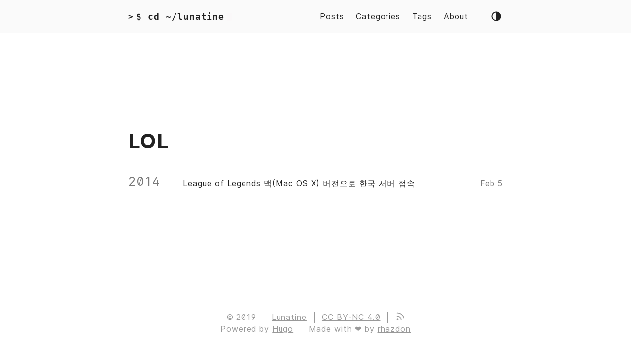

--- FILE ---
content_type: text/html; charset=utf-8
request_url: https://lunatine.net/tags/lol/
body_size: 1984
content:
<!DOCTYPE html>
<html lang="en">
    <head>
        <meta charset="UTF-8">
<meta http-equiv="X-UA-Compatible" content="ie=edge">
<meta name="viewport" content="width=device-width, initial-scale=1, shrink-to-fit=no">
<meta name="author"
    content="Lunatine ">
<meta name="description"
    content="" />
<meta name="keywords" content="" />
<meta name="robots" content="noodp" />
<link rel="canonical" href="/tags/lol/" />


<title>
    
    LOL :: Lunatine&#39;s Box  — Lunatine&#39;s Box
    
</title>



<link href="https://cdnjs.cloudflare.com/ajax/libs/flag-icon-css/3.2.1/css/flag-icon.min.css" rel="stylesheet"
    type="text/css">



<link rel="stylesheet" href="/main.min.d90905eb29b71569a516566cd9662312bee9ab021c760de6949cdc92d6688be9.css">



<link rel="stylesheet" type="text/css" href="/css/style.css">



<link rel="apple-touch-icon" sizes="180x180" href="/apple-touch-icon.png">
<link rel="icon" type="image/png" sizes="32x32" href="/favicon-32x32.png">
<link rel="icon" type="image/png" sizes="16x16" href="/favicon-16x16.png">
<link rel="manifest" href="/site.webmanifest">
<link rel="mask-icon" href="/safari-pinned-tab.svg" color="#252627">
<link rel="shortcut icon" href="/favicon.ico">
<meta name="theme-color" content="#252627"><meta itemprop="name" content="LOL">
<meta itemprop="description" content="Lunatine의 글 상자">

<meta name="twitter:card" content="summary_large_image"/>
<meta name="twitter:image" content=""/>

<meta name="twitter:title" content="LOL"/>
<meta name="twitter:description" content="Lunatine의 글 상자"/>






<link rel="alternate" type="application/rss+xml" href="/tags/lol/index.xml" title="Lunatine's Box" />





    </head>

    <body class="">
        <div class="container">
            <header class="header">
    <span class="header__inner">
        <a href="/" style="text-decoration: none;">
    <div class="logo">
        
            <span class="logo__mark">></span>
            <span class="logo__text">$ cd ~/lunatine</span>
            <span class="logo__cursor"></span>
        
    </div>
</a>


        <span class="header__right">
            
                <nav class="menu">
    <ul class="menu__inner"><li><a href="/posts/">Posts</a></li><li><a href="/categories/">Categories</a></li><li><a href="/tags/">Tags</a></li><li><a href="/about/">About</a></li>
    </ul>
</nav>

                <span class="menu-trigger">
                    <svg xmlns="http://www.w3.org/2000/svg" viewBox="0 0 24 24">
                        <path d="M0 0h24v24H0z" fill="none"/>
                        <path d="M3 18h18v-2H3v2zm0-5h18v-2H3v2zm0-7v2h18V6H3z"/>
                    </svg>
                </span>
            

            <span class="theme-toggle"><svg class="theme-toggler" width="24" height="24" viewBox="0 0 48 48" fill="none" xmlns="http://www.w3.org/2000/svg">
  <path d="M22 41C32.4934 41 41 32.4934 41 22C41 11.5066 32.4934 3 22
  3C11.5066 3 3 11.5066 3 22C3 32.4934 11.5066 41 22 41ZM7 22C7
  13.7157 13.7157 7 22 7V37C13.7157 37 7 30.2843 7 22Z"/>
</svg>
</span>
        </span>
    </span>
</header>


            <div class="content">
                
    <main class="posts">
        <h1>LOL</h1>
            <div class="posts-group">
                <div class="post-year">2014</div>

                <ul class="posts-list">
                        <li class="post-item">
                            <a href="/2014/02/05/league-of-legends-korean-on-mac-os-x/">
                                <span class="post-title">League of Legends 맥(Mac OS X) 버전으로 한국 서버 접속</span>
                                <span class="post-day">Feb 5</span>
                            </a>
                        </li>
                </ul>
            </div>
    </main>

            </div>

            
                <footer class="footer">
    <div class="footer__inner">
        <div class="footer__content">
            <span>&copy; 2019</span>
            
                <span><a href="">Lunatine</a></span>
            
            <span><a href="https://creativecommons.org/licenses/by-nc/4.0/" target="_blank" rel="noopener">CC BY-NC 4.0</a></span>
            <span> <a href="posts/index.xml" target="_blank" title="rss"><svg xmlns="http://www.w3.org/2000/svg" width="18" height="18" viewBox="0 0 20 20" fill="none" stroke="currentColor" stroke-width="2" stroke-linecap="round" stroke-linejoin="round" class="feather feather-rss"><path d="M4 11a9 9 0 0 1 9 9"></path><path d="M4 4a16 16 0 0 1 16 16"></path><circle cx="5" cy="19" r="1"></circle></svg></a></span>
        </div>
    </div>
    <div class="footer__inner">
        <div class="footer__content">

        </div>
    </div>
    <div class="footer__inner">
        <div class="footer__content">
            <span>Powered by <a href="http://gohugo.io">Hugo</a></span>
            <span>Made with &#10084; by <a href="https://github.com/rhazdon">rhazdon</a></span>
        </div>
    </div>
</footer>

            
        </div>

        




<script type="text/javascript" src="/bundle.min.4c3fb12a087ceed4a52cb5d57068a9795c7069617a01ca70f788052ad66e1791779e6c72686e1dc0ca13dc03b0203204b6566bb0dd1ee80de2b7ff4d8fe53db2.js" integrity="sha512-TD&#43;xKgh87tSlLLXVcGipeVxwaWF6Acpw94gFKtZuF5F3nmxyaG4dwMoT3AOwIDIEtlZrsN0e6A3it/9Nj&#43;U9sg=="></script>



    <script defer src="https://static.cloudflareinsights.com/beacon.min.js/vcd15cbe7772f49c399c6a5babf22c1241717689176015" integrity="sha512-ZpsOmlRQV6y907TI0dKBHq9Md29nnaEIPlkf84rnaERnq6zvWvPUqr2ft8M1aS28oN72PdrCzSjY4U6VaAw1EQ==" data-cf-beacon='{"version":"2024.11.0","token":"5e8fa74c67fe47f096411cf7566d4831","r":1,"server_timing":{"name":{"cfCacheStatus":true,"cfEdge":true,"cfExtPri":true,"cfL4":true,"cfOrigin":true,"cfSpeedBrain":true},"location_startswith":null}}' crossorigin="anonymous"></script>
</body>
</html>


--- FILE ---
content_type: text/css; charset=utf-8
request_url: https://lunatine.net/main.min.d90905eb29b71569a516566cd9662312bee9ab021c760de6949cdc92d6688be9.css
body_size: 3346
content:
html{line-height:1.15;-webkit-text-size-adjust:100%}body{margin:0}main{display:block}h1{font-size:2em;margin:.67em 0}hr{box-sizing:content-box;height:0;overflow:visible}pre{font-family:monospace,monospace;font-size:1em}a{background-color:transparent}abbr[title]{border-bottom:none;text-decoration:underline;text-decoration:underline dotted}b,strong{font-weight:bolder}code,kbd,samp{font-family:monospace,monospace;font-size:1em}small{font-size:80%}sub,sup{font-size:75%;line-height:0;position:relative;vertical-align:baseline}sub{bottom:-.25em}sup{top:-.5em}img{border-style:none}button,input,optgroup,select,textarea{font-family:inherit;font-size:100%;line-height:1.15;margin:0}button,input{overflow:visible}button,select{text-transform:none}button,[type=button],[type=reset],[type=submit]{-webkit-appearance:button}button::-moz-focus-inner,[type=button]::-moz-focus-inner,[type=reset]::-moz-focus-inner,[type=submit]::-moz-focus-inner{border-style:none;padding:0}button:-moz-focusring,[type=button]:-moz-focusring,[type=reset]:-moz-focusring,[type=submit]:-moz-focusring{outline:1px dotted ButtonText}fieldset{padding:.35em .75em .625em}legend{box-sizing:border-box;color:inherit;display:table;max-width:100%;padding:0;white-space:normal}progress{vertical-align:baseline}textarea{overflow:auto}[type=checkbox],[type=radio]{box-sizing:border-box;padding:0}[type=number]::-webkit-inner-spin-button,[type=number]::-webkit-outer-spin-button{height:auto}[type=search]{-webkit-appearance:textfield;outline-offset:-2px}[type=search]::-webkit-search-decoration{-webkit-appearance:none}::-webkit-file-upload-button{-webkit-appearance:button;font:inherit}details{display:block}summary{display:list-item}template{display:none}[hidden]{display:none}code[class*=language-],pre[class*=language-]{color:#ccc;background:0 0;font-family:Consolas,Monaco,andale mono,ubuntu mono,monospace;text-align:left;white-space:pre;word-spacing:normal;word-break:normal;word-wrap:normal;line-height:1.5;-moz-tab-size:4;-o-tab-size:4;tab-size:4;-webkit-hyphens:none;-moz-hyphens:none;-ms-hyphens:none;hyphens:none}pre[class*=language-]{padding:1em;margin:.5em 0;overflow:auto}:not(pre)>code[class*=language-],pre[class*=language-]{background:#2d2d2d}:not(pre)>code[class*=language-]{padding:.1em;border-radius:.3em;white-space:normal}.token.comment,.token.block-comment,.token.prolog,.token.doctype,.token.cdata{color:#999}.token.punctuation{color:#ccc}.token.tag,.token.attr-name,.token.namespace,.token.deleted{color:#e2777a}.token.function-name{color:#6196cc}.token.boolean,.token.number,.token.function{color:#f08d49}.token.property,.token.class-name,.token.constant,.token.symbol{color:#f8c555}.token.selector,.token.important,.token.atrule,.token.keyword,.token.builtin{color:#cc99cd}.token.string,.token.char,.token.attr-value,.token.regex,.token.variable{color:#7ec699}.token.operator,.token.entity,.token.url{color:#67cdcc}.token.important,.token.bold{font-weight:700}.token.italic{font-style:italic}.token.entity{cursor:help}.token.inserted{color:green}:root{--phoneWidth: (max-width: 684px);--tabletWidth: (max-width: 900px)}@font-face{font-family:inter ui;font-style:normal;font-weight:400;src:url(../fonts/Inter-UI-Regular.woff2) format("woff2"),url(../fonts/Inter-UI-Regular.woff) format("woff")}@font-face{font-family:inter ui;font-style:italic;font-weight:400;src:url(../fonts/Inter-UI-Italic.woff2) format("woff2"),url(../fonts/Inter-UI-Italic.woff) format("woff")}@font-face{font-family:inter ui;font-style:normal;font-weight:600;src:url(../fonts/Inter-UI-Medium.woff2) format("woff2"),url(../fonts/Inter-UI-Medium.woff) format("woff")}@font-face{font-family:inter ui;font-style:italic;font-weight:600;src:url(../fonts/Inter-UI-MediumItalic.woff2) format("woff2"),url(../fonts/Inter-UI-MediumItalic.woff) format("woff")}@font-face{font-family:inter ui;font-style:normal;font-weight:800;src:url(../fonts/Inter-UI-Bold.woff2) format("woff2"),url(../fonts/Inter-UI-Bold.woff) format("woff")}@font-face{font-family:inter ui;font-style:italic;font-weight:800;src:url(../fonts/Inter-UI-BoldItalic.woff2) format("woff2"),url(../fonts/Inter-UI-BoldItalic.woff) format("woff")}.button-container{display:table;margin-left:auto;margin-right:auto}button,.button,a.button{position:relative;display:flex;align-items:center;justify-content:center;padding:8px 18px;margin-bottom:5px;background:#eaeaea;text-decoration:none;text-align:center;font-weight:500;border-radius:8px;border:1px solid transparent;appearance:none;cursor:pointer;outline:none}.dark-theme button,.dark-theme .button,.dark-theme a.button{background:#3b3d42;color:inherit}button.outline,.button.outline,a.button.outline{background:transparent;border-color:#eaeaea;box-shadow:none;padding:8px 18px}.dark-theme button.outline,.dark-theme .button.outline,.dark-theme a.button.outline{border-color:#3b3d42;color:inherit}button.outline :hover,.button.outline :hover,a.button.outline :hover{transform:none;box-shadow:none}button.primary,.button.primary,a.button.primary{box-shadow:0 4px 6px rgba(50,50,93,.11),0 1px 3px rgba(0,0,0,.08)}button.primary:hover,.button.primary:hover,a.button.primary:hover{box-shadow:0 2px 6px rgba(50,50,93,.21),0 1px 3px rgba(0,0,0,.08)}button.link,.button.link,a.button.link{background:0 0;font-size:1rem}button.small,.button.small,a.button.small{font-size:.8rem}button.wide,.button.wide,a.button.wide{min-width:200px;padding:14px 24px}.code-toolbar{margin-bottom:20px}.code-toolbar .toolbar-item a{position:relative;display:inline-flex;align-items:center;justify-content:center;padding:3px 8px;margin-bottom:5px;background:#eaeaea;text-decoration:none;text-align:center;font-size:13px;font-weight:500;border-radius:8px;border:1px solid transparent;appearance:none;cursor:pointer;outline:none}.dark-theme .code-toolbar .toolbar-item a{background:#3b3d42;color:inherit}.header{background:#fafafa;display:flex;align-items:center;justify-content:center;position:relative;padding:20px}.dark-theme .header{background:#252627}.header__right{display:flex;flex-direction:row;align-items:center}@media(max-width:684px){.header__right{flex-direction:row-reverse}}.header__inner{display:flex;align-items:center;justify-content:space-between;margin:0 auto;width:760px;max-width:100%}.theme-toggle{display:flex;align-items:center;justify-content:center;line-height:1;cursor:pointer}.theme-toggler{fill:currentColor}.logo{display:flex;align-items:center;text-decoration:none;font-weight:700;font-family:monospace,monospace}.logo img{height:44px}.logo__mark{margin-right:5px}.logo__text{font-size:1.125rem}.logo__cursor{display:inline-block;width:10px;height:1rem;background:#fe5186;margin-left:5px;border-radius:1px;animation:cursor 1s infinite}@media(prefers-reduced-motion:reduce){.logo__cursor{animation:none}}@keyframes cursor{0%{opacity:0}50%{opacity:1}100%{opacity:0}}.menu{background:#fafafa;border-right:1px solid;margin-right:18px;z-index:9999}.dark-theme .menu{background:#252627}@media(max-width:684px){.menu{position:absolute;top:50px;right:0;border:none;margin:0;padding:10px}}.menu__inner{display:flex;align-items:center;justify-content:flex-start;max-width:100%;margin:0 auto;padding:0 15px;font-size:1rem;list-style:none}.menu__inner li{margin:0 12px}@media(max-width:684px){.menu__inner{flex-direction:column;align-items:flex-start;padding:0}.menu__inner li{margin:0;padding:5px}}.menu-trigger{width:24px;height:24px;fill:currentColor;margin-left:10px;cursor:pointer}.menu a{display:inline-block;margin-right:15px;text-decoration:none}.menu a:hover{text-decoration:underline}.menu a:last-of-type{margin-right:0}html{box-sizing:border-box;line-height:1.6;letter-spacing:.06em;scroll-behavior:smooth}*,*:before,*:after{box-sizing:inherit}body{margin:0;padding:0;font-family:inter ui,-apple-system,BlinkMacSystemFont,roboto,segoe ui,Helvetica,Arial,sans-serif;font-size:1rem;line-height:1.54;background-color:#fff;color:#222;text-rendering:optimizeLegibility;-webkit-font-smoothing:antialiased;font-feature-settings:"liga","tnum","case","calt","zero","ss01","locl";-webkit-overflow-scrolling:touch;-webkit-text-size-adjust:100%;display:flex;min-height:100vh;flex-direction:column}@media(max-width:684px){body{font-size:1rem}}body.dark-theme{background-color:#292a2d;color:#a9a9b3}h2,h3,h4,h5,h6{display:flex;align-items:center;line-height:1.3}h1{font-size:2.625rem}h2{font-size:1.625rem}h3{font-size:1.375rem}h4{font-size:1.125rem}@media(max-width:684px){h1{font-size:2rem}h2{font-size:1.4rem}h3{font-size:1.15rem}h4{font-size:1.125rem}}a{color:inherit}img{display:block;max-width:100%}img.left{margin-right:auto}img.center{margin-left:auto;margin-right:auto}img.right{margin-left:auto}figure{display:table;max-width:100%;margin:25px 0}figure.left{margin-right:auto}figure.center{margin-left:auto;margin-right:auto}figure.right{margin-left:auto}figure figcaption{font-size:14px;margin-top:5px;opacity:.8}figure figcaption.left{text-align:left}figure figcaption.center{text-align:center}figure figcaption.right{text-align:right}code{font-family:Consolas,Monaco,Andale Mono,Ubuntu Mono,monospace;font-feature-settings:normal;background:#eaeaea;padding:1px 6px;margin:0 2px;border-radius:5px;font-size:.95rem}.dark-theme code{background:#3b3d42}pre{background:#212020;padding:20px;border-radius:8px;font-size:.95rem;overflow:auto}@media(max-width:684px){pre{white-space:pre-wrap;word-wrap:break-word}}pre code{background:0 0!important;color:#ccc;margin:0;padding:0;font-size:inherit}.dark-theme pre code{color:inherit}blockquote{border-left:2px solid;margin:40px;padding:10px 20px}@media(max-width:684px){blockquote{margin:10px;padding:10px}}blockquote:before{content:'”';font-family:Georgia,serif;font-size:3.875rem;position:absolute;left:-40px;top:-20px}blockquote p:first-of-type{margin-top:0}blockquote p:last-of-type{margin-bottom:0}ul,ol{margin-left:40px;padding:0}@media(max-width:684px){ul,ol{margin-left:20px}}ol ol{list-style-type:lower-alpha}.container{flex:1;display:flex;flex-direction:column;justify-content:center;text-align:center}.content{display:flex;flex-direction:column;flex:1 auto;align-items:center;justify-content:center;margin:50px 0}@media(max-width:684px){.content{margin-top:0}}hr{width:100%;border:none;background:#dcdcdc;height:1px}.dark-theme hr{background:#4a4b50}.hidden{display:none}@media(max-width:684px){.hide-on-phone{display:none}}@media(max-width:900px){.hide-on-tablet{display:none}}.screen-reader-text{border:0;clip:rect(1px,1px,1px,1px);clip-path:inset(50%);height:1px;margin:-1px;overflow:hidden;padding:0;position:absolute!important;width:1px;word-wrap:normal!important}.screen-reader-text:focus{background-color:#f1f1f1;border-radius:3px;box-shadow:0 0 2px 2px rgba(0,0,0,.6);clip:auto!important;clip-path:none;color:#21759b;display:block;font-size:14px;font-size:.875rem;font-weight:700;height:auto;left:5px;line-height:normal;padding:15px 23px 14px;text-decoration:none;top:5px;width:auto;z-index:100000}.posts{width:100%;max-width:800px;text-align:left;padding:20px;margin:20px auto}@media(max-width:900px){.posts{max-width:660px}}.posts:not(:last-of-type){border-bottom:1px solid #dcdcdc}.dark-theme .posts:not(:last-of-type){border-color:#4a4b50}.posts-group{display:flex;margin-bottom:1.9em;line-height:normal}@media(max-width:900px){.posts-group{display:block}}.posts-list{flex-grow:1;margin:0;padding:0;list-style:none}.posts .post-title{font-size:1rem;margin:5px 0}.posts .post-year{padding-top:6px;margin-right:1.8em;font-size:1.6em;opacity:.6}@media(max-width:900px){.posts .post-year{margin:-6px 0 4px}}.posts .post-item{border-bottom:1px grey dashed}.posts .post-item a{display:flex;justify-content:space-between;align-items:baseline;padding:12px 0;text-decoration:none}.posts .post-day{flex-shrink:0;margin-left:1em;opacity:.6}.post{width:100%;max-width:800px;text-align:left;padding:20px;margin:20px auto}@media(max-width:900px){.post{max-width:600px}}.post-date:after{content:'—'}.post-title{font-size:2.625rem;margin:0 0 20px}@media(max-width:684px){.post-title{font-size:2rem}}.post-title a{text-decoration:none}.post-tags{display:block;margin-bottom:20px;font-size:1rem;opacity:.5}.post-tags a{text-decoration:none}.post-content{margin-top:30px}.post-cover{border-radius:8px;margin:40px -50px;width:860px;max-width:860px}@media(max-width:900px){.post-cover{margin:20px 0;width:100%}}.post-info{margin-top:30px;font-size:.8rem;line-height:normal;opacity:.6}.post-info p{margin:.8em 0}.post-info a:hover{border-bottom:1px solid #fff}.post-info svg{margin-right:.8em}.post-info .tag{margin-right:.5em}.post-info .tag::before{content:"#"}.post-info .feather{display:inline-block;vertical-align:-.125em;width:1em;height:1em}.post .flag{border-radius:50%;margin:0 5px}.pagination{margin-top:20px}.pagination__title{display:flex;text-align:center;position:relative;margin:30px 0 20px}.pagination__title-h{text-align:center;margin:0 auto;padding:5px 10px;background:#fff;color:#999;font-size:.8rem;text-transform:uppercase;text-decoration:none;letter-spacing:.1em;z-index:1}.dark-theme .pagination__title-h{background:#292a2d;color:#73747b}.pagination__title hr{position:absolute;left:0;right:0;width:100%;margin-top:15px;z-index:0}.pagination__buttons{display:flex;align-items:center;justify-content:center}.pagination__buttons a{text-decoration:none;font-weight:700}.button{position:relative;display:inline-flex;align-items:center;justify-content:center;background:#eaeaea;font-size:1rem;font-weight:600;border-radius:8px;max-width:40%;padding:0;cursor:pointer;appearance:none}.dark-theme .button{background:#3b3d42}.button+.button{margin-left:10px}.button a{display:flex;padding:8px 16px;text-decoration:none;text-overflow:ellipsis;white-space:nowrap;overflow:hidden}.button__text{text-overflow:ellipsis;white-space:nowrap;overflow:hidden}.button.next .button__icon{margin-left:8px}.button.previous .button__icon{margin-right:8px}.footer{padding:40px 20px;flex-grow:0;color:#999}.footer__inner{display:flex;align-items:center;justify-content:center;margin:0 auto;width:760px;max-width:100%}@media(max-width:900px){.footer__inner{flex-direction:column}}.footer__content{display:flex;flex-direction:row;align-items:center;font-size:1rem;color:#999}@media(max-width:900px){.footer__content{flex-direction:column;margin-top:10px}}.footer__content>*:not(:last-child){border-right:1px solid;padding:0 15px}@media(max-width:900px){.footer__content>*:not(:last-child){border:none}}.footer__content>*:last-child{padding:0 15px}